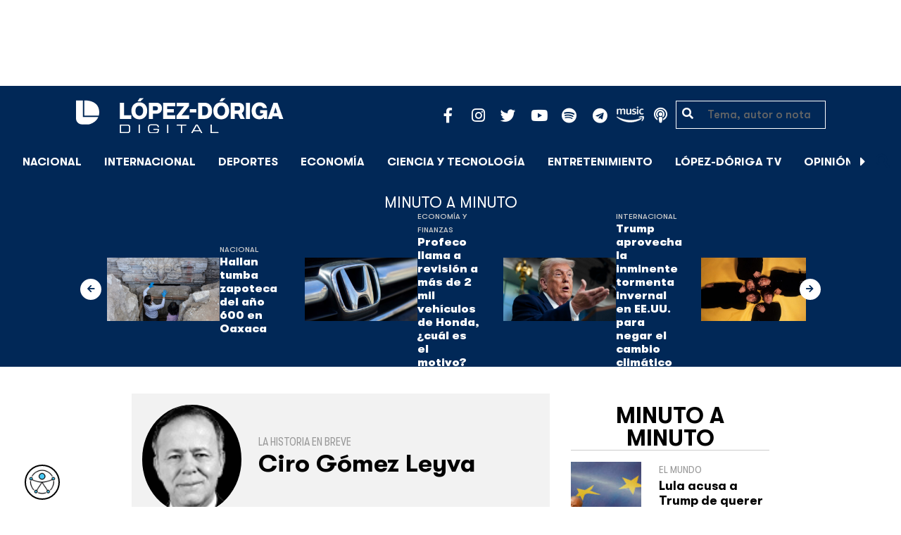

--- FILE ---
content_type: text/html; charset=UTF-8
request_url: https://lopezdoriga.com/opinion/daphne-y-los-porkys-el-fiscal-deja-testimonio/
body_size: 16685
content:
<!DOCTYPE html><html lang="es"><head><meta charset="UTF-8"><meta name="viewport" content="width=device-width, initial-scale=1, shrink-to-fit=no"><meta name='robots' content='index, follow, max-image-preview:large, max-snippet:-1, max-video-preview:-1' /><link rel='dns-prefetch' href='//cdn.lopezdoriga.com'><link media="all" href="https://lopezdoriga.com/wp-content/cache/autoptimize/css/autoptimize_2e2402a4cd6c5a85b15de52ee7ff9193.css" rel="stylesheet"><title>Daphne y &#039;Los Porkys&#039;, el fiscal deja testimonio - López-Dóriga Digital</title><link rel="preload" href="https://lopezdoriga.com/wp-content/themes/lopezd-theme/assets/webfonts/fa-solid-900.woff2" as="font" type="font/woff2" crossorigin><link rel="preload" href="https://lopezdoriga.com/wp-content/themes/lopezd-theme/assets/webfonts/fa-brands-400.woff2" as="font" type="font/woff2" crossorigin><link rel="preload" href="https://lopezdoriga.com/wp-content/themes/lopezd-theme/assets/webfonts/gtwalsheimpro-bold.ttf" as="font" type="font/ttf" crossorigin><link rel="preload" href="https://lopezdoriga.com/wp-content/themes/lopezd-theme/assets/webfonts/gtwalsheimpro-medium.ttf" as="font" type="font/ttf" crossorigin><link rel="preload" href="https://lopezdoriga.com/wp-content/themes/lopezd-theme/assets/webfonts/gtwalsheimpro-condensedlight.ttf" as="font" type="font/ttf" crossorigin><link rel="canonical" href="https://lopezdoriga.mx/opinion/daphne-y-los-porkys-el-fiscal-deja-testimonio/" /><meta property="og:locale" content="es_MX" /><meta property="og:type" content="article" /><meta property="og:title" content="Daphne y &#039;Los Porkys&#039;, el fiscal deja testimonio - López-Dóriga Digital" /><meta property="og:description" content="“Va a haber justicia”, me garantizó ayer el fiscal general de Veracruz, Luis Ángel Bravo. El caso de abuso sexual y violación a Daphne, entonces menor de edad, el 2 de enero del año pasado en un fraccionamiento del Puerto de Veracruz. Caso denunciado ante la autoridad hace 11 meses. Y en donde los cuatro &hellip; Continued" /><meta property="og:url" content="https://lopezdoriga.mx/opinion/daphne-y-los-porkys-el-fiscal-deja-testimonio/" /><meta property="og:site_name" content="López-Dóriga Digital" /><meta property="article:publisher" content="https://www.facebook.com/JoaquinLopezDoriga" /><meta property="og:image" content="http://lopezdoriga.com/wp-content/uploads/2016/03/ciro_310316.jpg" /><meta name="twitter:card" content="summary_large_image" /><meta name="twitter:site" content="@lopezdoriga" /><meta name="twitter:label1" content="Tiempo de lectura" /><meta name="twitter:data1" content="3 minutos" /> <script type="application/ld+json" class="yoast-schema-graph">{"@context":"https://schema.org","@graph":[{"@type":"WebPage","@id":"https://lopezdoriga.mx/opinion/daphne-y-los-porkys-el-fiscal-deja-testimonio/","url":"https://lopezdoriga.mx/opinion/daphne-y-los-porkys-el-fiscal-deja-testimonio/","name":"Daphne y 'Los Porkys', el fiscal deja testimonio - López-Dóriga Digital","isPartOf":{"@id":"https://lopezdoriga.mx/#website"},"primaryImageOfPage":{"@id":"https://lopezdoriga.mx/opinion/daphne-y-los-porkys-el-fiscal-deja-testimonio/#primaryimage"},"image":{"@id":"https://lopezdoriga.mx/opinion/daphne-y-los-porkys-el-fiscal-deja-testimonio/#primaryimage"},"thumbnailUrl":"http://lopezdoriga.com/wp-content/uploads/2016/03/ciro_310316.jpg","datePublished":"2016-03-31T13:14:27+00:00","breadcrumb":{"@id":"https://lopezdoriga.mx/opinion/daphne-y-los-porkys-el-fiscal-deja-testimonio/#breadcrumb"},"inLanguage":"es","potentialAction":[{"@type":"ReadAction","target":["https://lopezdoriga.mx/opinion/daphne-y-los-porkys-el-fiscal-deja-testimonio/"]}]},{"@type":"ImageObject","inLanguage":"es","@id":"https://lopezdoriga.mx/opinion/daphne-y-los-porkys-el-fiscal-deja-testimonio/#primaryimage","url":"http://lopezdoriga.com/wp-content/uploads/2016/03/ciro_310316.jpg","contentUrl":"http://lopezdoriga.com/wp-content/uploads/2016/03/ciro_310316.jpg"},{"@type":"BreadcrumbList","@id":"https://lopezdoriga.mx/opinion/daphne-y-los-porkys-el-fiscal-deja-testimonio/#breadcrumb","itemListElement":[{"@type":"ListItem","position":1,"name":"Inicio","item":"https://lopezdoriga.com/"},{"@type":"ListItem","position":2,"name":"Opinión","item":"https://lopezdoriga.mx/opinion/"},{"@type":"ListItem","position":3,"name":"CIRO GÓMEZ LEYVA","item":"https://lopezdoriga.mx/columnist/ciro-gomez-leyva/"},{"@type":"ListItem","position":4,"name":"Daphne y &#8216;Los Porkys&#8217;, el fiscal deja testimonio"}]},{"@type":"WebSite","@id":"https://lopezdoriga.mx/#website","url":"https://lopezdoriga.mx/","name":"López-Dóriga Digital","description":"Lo más importante que está pasando en México y en el mundo minuto a minuto. Cobertura total en López-Dóriga Digital.","publisher":{"@id":"https://lopezdoriga.mx/#organization"},"potentialAction":[{"@type":"SearchAction","target":{"@type":"EntryPoint","urlTemplate":"https://lopezdoriga.mx/?s={search_term_string}"},"query-input":{"@type":"PropertyValueSpecification","valueRequired":true,"valueName":"search_term_string"}}],"inLanguage":"es"},{"@type":"Organization","@id":"https://lopezdoriga.mx/#organization","name":"López-Dóriga Digital","url":"https://lopezdoriga.mx/","logo":{"@type":"ImageObject","inLanguage":"es","@id":"https://lopezdoriga.mx/#/schema/logo/image/","url":"https://i0.wp.com/lopezdoriga.com/wp-content/uploads/2018/10/lopezdoriga-news.png?fit=1200%2C630&ssl=1","contentUrl":"https://i0.wp.com/lopezdoriga.com/wp-content/uploads/2018/10/lopezdoriga-news.png?fit=1200%2C630&ssl=1","width":1200,"height":630,"caption":"López-Dóriga Digital"},"image":{"@id":"https://lopezdoriga.mx/#/schema/logo/image/"},"sameAs":["https://www.facebook.com/JoaquinLopezDoriga","https://x.com/lopezdoriga","https://www.instagram.com/lopezdoriga/?hl=es","https://youtube.com/channel/UCM-GvgUy0EAZU7ZwXKLarkg"]}]}</script> <link rel='dns-prefetch' href='//www.googletagmanager.com' /><link rel='dns-prefetch' href='//stats.wp.com' /><link rel='preconnect' href='//c0.wp.com' /><link rel="alternate" type="application/rss+xml" title="López-Dóriga Digital &raquo; Feed" href="https://lopezdoriga.com/feed/" /><link rel="alternate" title="oEmbed (JSON)" type="application/json+oembed" href="https://lopezdoriga.com/wp-json/oembed/1.0/embed?url=https%3A%2F%2Flopezdoriga.com%2Fopinion%2Fdaphne-y-los-porkys-el-fiscal-deja-testimonio%2F" /><link rel="alternate" title="oEmbed (XML)" type="text/xml+oembed" href="https://lopezdoriga.com/wp-json/oembed/1.0/embed?url=https%3A%2F%2Flopezdoriga.com%2Fopinion%2Fdaphne-y-los-porkys-el-fiscal-deja-testimonio%2F&#038;format=xml" /> <script src="https://lopezdoriga.com/wp-includes/js/jquery/jquery.min.js?ver=3.7.1" id="jquery-core-js" type="pmdelayedscript" data-cfasync="false" data-no-optimize="1" data-no-defer="1" data-no-minify="1"></script> 
 <script src="https://www.googletagmanager.com/gtag/js?id=GT-K46MJNK" id="google_gtagjs-js" async type="pmdelayedscript" data-cfasync="false" data-no-optimize="1" data-no-defer="1" data-no-minify="1"></script> <script id="google_gtagjs-js-after" type="pmdelayedscript" data-cfasync="false" data-no-optimize="1" data-no-defer="1" data-no-minify="1">window.dataLayer = window.dataLayer || [];function gtag(){dataLayer.push(arguments);}
gtag("set","linker",{"domains":["lopezdoriga.com"]});
gtag("js", new Date());
gtag("set", "developer_id.dZTNiMT", true);
gtag("config", "GT-K46MJNK");
//# sourceURL=google_gtagjs-js-after</script> <link rel="https://api.w.org/" href="https://lopezdoriga.com/wp-json/" /><link rel="alternate" title="JSON" type="application/json" href="https://lopezdoriga.com/wp-json/wp/v2/opinion/264268" /><meta name="generator" content="Site Kit by Google 1.168.0" /><script type="pmdelayedscript" data-cfasync="false" data-no-optimize="1" data-no-defer="1" data-no-minify="1">window.dataLayer = window.dataLayer || [];function gtag(){dataLayer.push(arguments);}gtag("js", new Date());gtag("config", "UA-50906806-1");</script><script type="pmdelayedscript" data-cfasync="false" data-no-optimize="1" data-no-defer="1" data-no-minify="1">//window.setInterval(()=>{if(window.googletag && googletag.pubadsReady) {console.log("Refreshing...");googletag.pubads().refresh()}},15000);</script> <script type='text/javascript'>const ThemeSetup ={"page":{"postID":"264268","is_single":"true","is_homepage":"false","is_singular":"true","is_archive":"false","post_type":"opinion","tags":[],"canal":[],"hide_ads":"false","exclude_adunits":[]},"canRefresh":false,"activeID":264268,"ajaxurl":"https:\/\/lopezdoriga.com\/wp-admin\/admin-ajax.php","promotedTTL":86400,"ads":{"refreshAds":true,"refresh_time":30,"prefix":"ld","network":"76814929","enableInRead":true,"inReadParagraph":3,"enableMultipleInRead":true,"inReadLimit":2,"loadOnScroll":false},"promoted":[],"loadmore":{"next":[1763095,1763084,1763081,1763072,1763076],"previous":"","initial":264268,"current":264268,"current_slug":"\/opinion\/daphne-y-los-porkys-el-fiscal-deja-testimonio\/","counter":1,"max_page":5,"previous_ids":[264268],"cats":[null]}};</script> <link rel="apple-touch-icon" sizes="57x57" href="https://lopezdoriga.com/wp-content/themes/lopezd-theme/dist/images/icons/apple-touch-icon-57x57.png"><link rel="apple-touch-icon" sizes="60x60" href="https://lopezdoriga.com/wp-content/themes/lopezd-theme/dist/images/icons/apple-touch-icon-60x60.png"><link rel="apple-touch-icon" sizes="72x72" href="https://lopezdoriga.com/wp-content/themes/lopezd-theme/dist/images/icons/apple-touch-icon-72x72.png"><link rel="apple-touch-icon" sizes="76x76" href="https://lopezdoriga.com/wp-content/themes/lopezd-theme/dist/images/icons/apple-touch-icon-76x76.png"><link rel="apple-touch-icon" sizes="114x114" href="https://lopezdoriga.com/wp-content/themes/lopezd-theme/dist/images/icons/apple-touch-icon-114x114.png"><link rel="apple-touch-icon" sizes="120x120" href="https://lopezdoriga.com/wp-content/themes/lopezd-theme/dist/images/icons/apple-touch-icon-120x120.png"><link rel="apple-touch-icon" sizes="144x144" href="https://lopezdoriga.com/wp-content/themes/lopezd-theme/dist/images/icons/apple-touch-icon-144x144.png"><link rel="apple-touch-icon" sizes="152x152" href="https://lopezdoriga.com/wp-content/themes/lopezd-theme/dist/images/icons/apple-touch-icon-152x152.png"><link rel="apple-touch-icon" sizes="180x180" href="https://lopezdoriga.com/wp-content/themes/lopezd-theme/dist/images/icons/apple-touch-icon-180x180.png"><link rel="icon" type="image/png" sizes="32x32" href="https://lopezdoriga.com/wp-content/themes/lopezd-theme/dist/images/icons/favicon-32x32.png"><link rel="icon" type="image/png" sizes="192x192" href="https://lopezdoriga.com/wp-content/themes/lopezd-theme/dist/images/icons/android-chrome-192x192.png"><link rel="icon" type="image/png" sizes="16x16" href="https://lopezdoriga.com/wp-content/themes/lopezd-theme/dist/images/icons/favicon-16x16.png"><link rel="manifest" href="https://lopezdoriga.com/wp-content/themes/lopezd-theme/dist/images/icons/site.webmanifest"><link rel="mask-icon" href="https://lopezdoriga.com/wp-content/themes/lopezd-theme/dist/images/icons/safari-pinned-tab.svg" color="#000000"><meta name="msapplication-TileColor" content="#000000"><meta name="msapplication-TileImage" content="https://lopezdoriga.com/wp-content/themes/lopezd-theme/dist/images/icons/mstile-144x144.png"><meta name="theme-color" content="#000000"><link rel="shortlink" href="https://lopezdoriga.com?p=264268" /> <script type="pmdelayedscript" data-cfasync="false" data-no-optimize="1" data-no-defer="1" data-no-minify="1">//window.setInterval(()=>{if(window.googletag && googletag.pubadsReady) {console.log("Refreshing...");googletag.pubads().refresh()}},20000);</script> <script async src="https://t.seedtag.com/t/8575-2324-01.js" type="pmdelayedscript" data-cfasync="false" data-no-optimize="1" data-no-defer="1" data-no-minify="1"></script> <link rel="icon" href="https://lopezdoriga.com/wp-content/uploads/2018/02/ld-logo120-50x50.jpg" sizes="32x32" /><link rel="icon" href="https://lopezdoriga.com/wp-content/uploads/2018/02/ld-logo120.jpg" sizes="192x192" /><link rel="apple-touch-icon" href="https://lopezdoriga.com/wp-content/uploads/2018/02/ld-logo120.jpg" /><meta name="msapplication-TileImage" content="https://lopezdoriga.com/wp-content/uploads/2018/02/ld-logo120.jpg" /> <noscript><style>.perfmatters-lazy[data-src]{display:none !important;}</style></noscript> <script id="navegg" type="pmdelayedscript" data-perfmatters-type="text/javascript" data-cfasync="false" data-no-optimize="1" data-no-defer="1" data-no-minify="1">(function(n,v,g){o="Navegg";if(!n[o]){
		a=v.createElement('script');a.src=g;b=document.getElementsByTagName('script')[0];
		b.parentNode.insertBefore(a,b);n[o]=n[o]||function(parms){
		n[o].q=n[o].q||[];n[o].q.push([this, parms])};}})
	(window, document, 'https://tag.navdmp.com/universal.min.js');
	window.naveggReady = window.naveggReady||[];
	window.nvg75741 = new Navegg({
		acc: 75741
	});</script> <meta name="google-site-verification" content="hV_64eJYYPmf6jbGBP4qpnRnimK9pQyxQFfACviJqIo" />  <script type="pmdelayedscript" data-cfasync="false" data-no-optimize="1" data-no-defer="1" data-no-minify="1">!function(f,b,e,v,n,t,s)
  {if(f.fbq)return;n=f.fbq=function(){n.callMethod?
  n.callMethod.apply(n,arguments):n.queue.push(arguments)};
  if(!f._fbq)f._fbq=n;n.push=n;n.loaded=!0;n.version='2.0';
  n.queue=[];t=b.createElement(e);t.async=!0;
  t.src=v;s=b.getElementsByTagName(e)[0];
  s.parentNode.insertBefore(t,s)}(window, document,'script',
  'https://connect.facebook.net/en_US/fbevents.js');
  fbq('init', '641506476190363');
  fbq('track', 'PageView');</script> <noscript><img height="1" width="1" style="display:none"
 src="https://www.facebook.com/tr?id=641506476190363&ev=PageView&noscript=1"
/></noscript>  <script type="pmdelayedscript" data-cfasync="false" data-no-optimize="1" data-no-defer="1" data-no-minify="1">var _comscore = _comscore || [];
  _comscore.push({ c1: "2", c2: "31501735" });
  (function() {
    var s = document.createElement("script"), el = document.getElementsByTagName("script")[0]; s.async = true;
    s.src = (document.location.protocol == "https:" ? "https://sb" : "http://b") + ".scorecardresearch.com/beacon.js";
    el.parentNode.insertBefore(s, el);
  })();</script> <noscript> <img src="https://sb.scorecardresearch.com/p?c1=2&c2=31501735&cv=2.0&cj=1" /> </noscript>  <script type="text/javascript">(function() {
        var i7e_e = document.createElement("script"),
            i7e_t = window.location.host,
            i7e_n = "es-US";

        i7e_e.type = "text/javascript",
        i7e_t = "lopezdoriga.inklusion.incluirt.com",
        i7e_n = "es-US",
        i7e_e.src = ("https:" == document.location.protocol ? "https://" : "http://") + i7e_t + "/inklusion/js/frameworks_initializer.js?lng=" + i7e_n,
        document.getElementsByTagName("head")[0].appendChild(i7e_e),
        i7e_e.src;
        i7e_tab = true;
        i7e_border = "#000000"; //color de borde
        i7e_bg = "#012857"; //color de fondo del texto de Inklusion
    })()</script> <script async src="https://pagead2.googlesyndication.com/pagead/js/adsbygoogle.js?client=ca-pub-7689687428425610"
     crossorigin="anonymous"></script> </head><body data-ld="true" class="wp-singular opinion-template-default single single-opinion postid-264268 wp-theme-lopezd-theme daphne-y-los-porkys-el-fiscal-deja-testimonio sidebar-primary"> <script async src="https://securepubads.g.doubleclick.net/tag/js/gpt.js" type="pmdelayedscript" data-cfasync="false" data-no-optimize="1" data-no-defer="1" data-no-minify="1"></script> <div id="gpt-passback"> <script type="pmdelayedscript" data-cfasync="false" data-no-optimize="1" data-no-defer="1" data-no-minify="1">window.googletag = window.googletag || {cmd: []};
		googletag.cmd.push(function() {
		googletag.defineSlot('/76814929/ld/ros-i-dos', [1, 1], 'gpt-passback').addService(googletag.pubads());
		googletag.enableServices();
		googletag.display('gpt-passback');
		});</script> </div><div id="wrapper"><div class="ad-fixed-top sticky-top sticky-header" data-ad-top="true" data-sticky-margin="0" data-detach-sticky="true"><div class="ad-container dfp-ad-unit ad-billboard ad-superbanner" id="ros-top-a-69740072cf17d" data-ad-type="billboard" data-slot="ros-top-a" data-ad-setup='{"postID":264268,"css":"ad-superbanner","canRefresh":true,"mappings":[],"infinitescroll":false}' data-ad-loaded="0"></div></div><header id="masthead" class="container-fluid top-header-holder"><div class="row align-items-center no-gutters justify-content-center"><div class="col-1 order-md-4 d-md-none text-left order-2"> <a href="#menubar-toggler" data-toggle="modal" data-target="#menu-left" aria-controls="main-left-nav" title="Menú" class="header-link"><i class="fas fa-bars"></i></a></div><div class="col-9 col-lg-3 flex-fill text-center text-lg-left py-2 order-3 order-lg-1"><div class="logo"> <a href="/"><img src="https://lopezdoriga.com/wp-content/themes/lopezd-theme/assets/images/ld-logo-white.svg" alt="Lopez Doriga" height="50" width="297"></a></div></div><div class="col-12 col-md-12 col-lg-5 d-flex justify-content-center justify-content-md-center justify-content-lg-end header-container__icons order-1 order-lg-2"><div class="social-media-holder"><ul class='social-media-icons'><li> <a class="social-icon-facebook" target="_blank" href="https://www.facebook.com/JoaquinLopezDoriga/" rel="noopener noreferrer"> <span class="fa-stack fa-2x"> <i class="fas fa-circle fa-stack-2x"></i> <i class="fab fa-facebook-f fa-social-icon fa-inverse fa-stack-1x" title="facebook icon"></i> </span> </a></li><li> <a class="social-icon-instagram" target="_blank" href="https://www.instagram.com/lopezdoriga/?hl=es" rel="noopener noreferrer"> <span class="fa-stack fa-2x"> <i class="fas fa-circle fa-stack-2x"></i> <i class="fab fa-instagram fa-social-icon fa-inverse fa-stack-1x" title="instagram icon"></i> </span> </a></li><li> <a class="social-icon-twitter" target="_blank" href="https://twitter.com/lopezdoriga" rel="noopener noreferrer"> <span class="fa-stack fa-2x"> <i class="fas fa-circle fa-stack-2x"></i> <i class="fab fa-twitter fa-social-icon fa-inverse fa-stack-1x" title="twitter icon"></i> </span> </a></li><li> <a class="social-icon-youtube" target="_blank" href="https://youtube.com/channel/UCM-GvgUy0EAZU7ZwXKLarkg" rel="noopener noreferrer"> <span class="fa-stack fa-2x"> <i class="fas fa-circle fa-stack-2x"></i> <i class="fab fa-youtube fa-social-icon fa-inverse fa-stack-1x" title="youtube icon"></i> </span> </a></li><li> <a class="social-icon-spotify" target="_blank" href="https://open.spotify.com/show/6PKa0zzFOjlRVANLKKWrxp" rel="noopener noreferrer"> <span class="fa-stack fa-2x"> <i class="fas fa-circle fa-stack-2x"></i> <i class="fab fa-spotify fa-social-icon fa-inverse fa-stack-1x" title="spotify icon"></i> </span> </a></li><li> <a class="social-icon-telegram" target="_blank" href="https://t.me/LopezDorigaCom" rel="noopener noreferrer"> <span class="fa-stack fa-2x"> <i class="fas fa-circle fa-stack-2x"></i> <i class="fab fa-telegram fa-social-icon fa-inverse fa-stack-1x" title="telegram icon"></i> </span> </a></li><li> <a class="social-icon-amazon" target="_blank" href="https://music.amazon.com.mx/podcasts/68a0978e-29a1-4e08-9a69-f17eb4bfab8b/joaqu%C3%ADn-l%C3%B3pez-d%C3%B3riga" rel="noopener noreferrer"> <span class="fa-stack fa-2x"> <i class="fas fa-circle fa-stack-2x"></i> <i class="fax-amazonmusic fa-social-icon fa-inverse fa-stack-1x" title="amazon icon"></i> </span> </a></li><li> <a class="social-icon-itunes" target="_blank" href="https://podcasts.apple.com/mx/podcast/joaqu%C3%ADn-l%C3%B3pez-d%C3%B3riga/id1487585093" rel="noopener noreferrer"> <span class="fa-stack fa-2x"> <i class="fas fa-circle fa-stack-2x"></i> <i class="fas fa-podcast fa-social-icon fa-inverse fa-stack-1x" title="itunes icon"></i> </span> </a></li></ul></div></div><div class="col-2 order-md-6 col-lg-2 text-center d-none d-lg-block"><form class="search-form" role="search" method="get" action="https://lopezdoriga.com/"><div class="input-group"> <i class="fas fa-search"></i> <input type="text" name="s" class="form-control" placeholder="Tema, autor o nota" /></div></form></div></div></header><div id="nav-sticky" class="sticky-top navbar-sticky"><nav id="main-navigation" class="navbar main-navbar navbar-expand"><div class="logo-navbar navbar-brand"> <a href="/" class="logo-desktop"><img src="https://lopezdoriga.com/wp-content/themes/lopezd-theme/assets/images/ld-logo-white.svg" alt="Lopez Doriga" width="267" height="62"></a> <a href="/" class="logo-mobile"><img src="https://lopezdoriga.com/wp-content/themes/lopezd-theme/assets/images/ld-logo-white.svg" alt="Lopez Doriga" width="267" height="62"></a></div><div class="navbar-brand mx-2 hideOnSticky"> <button class="scroll-control scroll-control-prev d-none" data-scroll-container="main-menu-scroll" aria-label="Avanzar a la izquierda"><i class="fas fa-caret-left"></i></button></div><div class="navbar-collapse justify-content-lg-center navbar-scroll-contain hideOnSticky"><ul id="main-menu-scroll" class="navbar-nav scrolling-wrapper scroll-with-controls scroll"><li itemscope="itemscope" itemtype="https://www.schema.org/SiteNavigationElement" id="menu-item-39261" class="menu-item menu-item-type-taxonomy menu-item-object-category nav-item menu-item-39261"><a data-category-id="7" title="Nacional" href="https://lopezdoriga.com/nacional/" class="nav-link">Nacional</a></li><li itemscope="itemscope" itemtype="https://www.schema.org/SiteNavigationElement" id="menu-item-39262" class="menu-item menu-item-type-taxonomy menu-item-object-category nav-item menu-item-39262"><a data-category-id="15" title="Internacional" href="https://lopezdoriga.com/internacional/" class="nav-link">Internacional</a></li><li itemscope="itemscope" itemtype="https://www.schema.org/SiteNavigationElement" id="menu-item-39278" class="menu-item menu-item-type-taxonomy menu-item-object-category nav-item menu-item-39278"><a data-category-id="5" title="Deportes" href="https://lopezdoriga.com/deportes/" class="nav-link">Deportes</a></li><li itemscope="itemscope" itemtype="https://www.schema.org/SiteNavigationElement" id="menu-item-39280" class="menu-item menu-item-type-taxonomy menu-item-object-category nav-item menu-item-39280"><a data-category-id="42" title="Economía" href="https://lopezdoriga.com/economia-y-finanzas/" class="nav-link">Economía</a></li><li itemscope="itemscope" itemtype="https://www.schema.org/SiteNavigationElement" id="menu-item-39277" class="menu-item menu-item-type-taxonomy menu-item-object-category nav-item menu-item-39277"><a data-category-id="47" title="Ciencia y Tecnología" href="https://lopezdoriga.com/ciencia-tecnologia/" class="nav-link">Ciencia y Tecnología</a></li><li itemscope="itemscope" itemtype="https://www.schema.org/SiteNavigationElement" id="menu-item-39276" class="menu-item menu-item-type-taxonomy menu-item-object-category nav-item menu-item-39276"><a data-category-id="13" title="Entretenimiento" href="https://lopezdoriga.com/entretenimiento/" class="nav-link">Entretenimiento</a></li><li itemscope="itemscope" itemtype="https://www.schema.org/SiteNavigationElement" id="menu-item-109881" class="menu-item menu-item-type-custom menu-item-object-custom nav-item menu-item-109881"><a title="López-Dóriga TV" href="https://lopezdoriga.com/lopez-doriga-tv/" class="nav-link">López-Dóriga TV</a></li><li itemscope="itemscope" itemtype="https://www.schema.org/SiteNavigationElement" id="menu-item-95091" class="menu-item menu-item-type-custom menu-item-object-custom nav-item menu-item-95091"><a title="﻿Opinión" href="https://lopezdoriga.com/opinion/" class="nav-link">﻿Opinión</a></li><li itemscope="itemscope" itemtype="https://www.schema.org/SiteNavigationElement" id="menu-item-1370212" class="lastnews menu-item menu-item-type-post_type menu-item-object-page current_page_parent nav-item menu-item-1370212 active"><a aria-current="page" title="Últimas Noticias" href="https://lopezdoriga.com/ultimas-noticias/" class="nav-link">Últimas Noticias</a></li></ul></div><div class="navbar-brand mx-2 hideOnSticky"> <button class="scroll-control scroll-control-next d-m-block" data-scroll-container="main-menu-scroll" aria-label="Avanzar a la derecha"><i class="fas fa-caret-right"></i></button></div><div class="navbar-brand d-none d-lg-block"> <a href="#search" class="search_icon" alt="Buscar" title="Buscar"><i class="fas fa-search"></i></a></div><div class="navbar-brand d-block d-md-none navbar-burger"> <a href="#menubar-toggler" data-toggle="modal" data-target="#menu-left" aria-controls="main-left-nav" title="Menú" class="header-link"><i class="fas fa-bars"></i></a></div></nav></div><div class="ad-container dfp-ad-unit ad-interstitial " id="ros-i-69740072cfd55" data-ad-type="interstitial" data-slot="ros-i" data-ad-setup='{"postID":264268,"css":"","canRefresh":false,"mappings":[],"infinitescroll":false}' data-ad-loaded="0"></div><main class="site-main" role="main"><section class="seccion container-lastest"><div class="container col-12"><h2 class="heading-container">Minuto a Minuto</h2></div><div class="container-fluid col-lg-12 col-xl-12"><div class="row align-items-center no-gutters justify-content-center"><div class="col-12 col-lg-10 col-xl-10 d-flex"><div class="navbar-brand mx-0 mx-md-2"> <button class="scroll-control scroll-control-prev siemaLastestPrev" data-scroll-container="lastest-posts-scroll" aria-label="Avanzar a la izquierda"><i class="fas fa-arrow-left"></i></button></div><div class="siemaLastest" id="lastest-posts-scroll" data-siemastatus="inactive"><div class="scrolling-wrapper__item"><div class="box-item"> <button class="scrolling-wrapper__item__btn web-story-item" onclick="window.location = 'https://lopezdoriga.com/nacional/hallan-tumba-zapoteca-del-ano-600-en-oaxaca/';" data-story-url="https://lopezdoriga.com/nacional/hallan-tumba-zapoteca-del-ano-600-en-oaxaca/"> <img src="https://lopezdoriga.com/wp-content/uploads/2026/01/dd33a42fc57b8d5c89ce8c077e5ea43f05bdec53w-1024x634.jpg" class=" wp-post-image img-responsive " alt="Hallan tumba zapoteca del año 600 en Oaxaca" title="Hallan tumba zapoteca del año 600 en Oaxaca" decoding="async" fetchpriority="high" srcset="https://lopezdoriga.com/wp-content/uploads/2026/01/dd33a42fc57b8d5c89ce8c077e5ea43f05bdec53w-1024x634.jpg 1024w, https://lopezdoriga.com/wp-content/uploads/2026/01/dd33a42fc57b8d5c89ce8c077e5ea43f05bdec53w-300x186.jpg 300w, https://lopezdoriga.com/wp-content/uploads/2026/01/dd33a42fc57b8d5c89ce8c077e5ea43f05bdec53w-768x476.jpg 768w, https://lopezdoriga.com/wp-content/uploads/2026/01/dd33a42fc57b8d5c89ce8c077e5ea43f05bdec53w-1536x951.jpg 1536w, https://lopezdoriga.com/wp-content/uploads/2026/01/dd33a42fc57b8d5c89ce8c077e5ea43f05bdec53w.jpg 1920w" sizes="(max-width: 800px) 100vw, 800px" /> </button><div class="lastest-title"> <span class="category"> <a href="https://lopezdoriga.com/nacional/">Nacional</a> </span> <a class="titulo" href="https://lopezdoriga.com/nacional/hallan-tumba-zapoteca-del-ano-600-en-oaxaca/"> Hallan tumba zapoteca del año 600 en Oaxaca </a><div class="excerpt">La tumba zapoteca es considerada como hallazgo arqueológico "más relevante de la última década" por su nivel de conservación</div></div></div></div><div class="scrolling-wrapper__item"><div class="box-item"> <button class="scrolling-wrapper__item__btn web-story-item" onclick="window.location = 'https://lopezdoriga.com/economia-y-finanzas/profeco-llama-revision-mas-2-mil-vehiculos-honda-cual-motivo/';" data-story-url="https://lopezdoriga.com/economia-y-finanzas/profeco-llama-revision-mas-2-mil-vehiculos-honda-cual-motivo/"> <img src="https://lopezdoriga.com/wp-content/uploads/2025/10/honda-profeco-1024x683.jpg" class=" wp-post-image img-responsive " alt="Profeco llama a revisión a más de 2 mil vehículos de Honda, ¿cuál es el motivo?" title="Profeco llama a revisión a más de 2 mil vehículos de Honda, ¿cuál es el motivo?" decoding="async" srcset="https://lopezdoriga.com/wp-content/uploads/2025/10/honda-profeco-1024x683.jpg 1024w, https://lopezdoriga.com/wp-content/uploads/2025/10/honda-profeco-300x200.jpg 300w, https://lopezdoriga.com/wp-content/uploads/2025/10/honda-profeco-768x512.jpg 768w, https://lopezdoriga.com/wp-content/uploads/2025/10/honda-profeco-1536x1024.jpg 1536w, https://lopezdoriga.com/wp-content/uploads/2025/10/honda-profeco.jpg 1920w" sizes="(max-width: 800px) 100vw, 800px" /> </button><div class="lastest-title"> <span class="category"> <a href="https://lopezdoriga.com/economia-y-finanzas/">Economía y Finanzas</a> </span> <a class="titulo" href="https://lopezdoriga.com/economia-y-finanzas/profeco-llama-revision-mas-2-mil-vehiculos-honda-cual-motivo/"> Profeco llama a revisión a más de 2 mil vehículos de Honda, ¿cuál es el motivo? </a><div class="excerpt">La Profeco subrayó que Honda solicitará a los dueños de las unidades acudir al distribuidor más cercano a su domicilio</div></div></div></div><div class="scrolling-wrapper__item"><div class="box-item"> <button class="scrolling-wrapper__item__btn web-story-item" onclick="window.location = 'https://lopezdoriga.com/internacional/trump-aprovecha-inminente-tormenta-invernal-eeuu-negar-cambio-climatico/';" data-story-url="https://lopezdoriga.com/internacional/trump-aprovecha-inminente-tormenta-invernal-eeuu-negar-cambio-climatico/"> <img src="https://lopezdoriga.com/wp-content/uploads/2026/01/trump-tormenta-invernal-1024x683.jpg" class=" wp-post-image img-responsive " alt="Trump aprovecha la inminente tormenta invernal en EE.UU. para negar el cambio climático" title="Trump aprovecha la inminente tormenta invernal en EE.UU. para negar el cambio climático" decoding="async" srcset="https://lopezdoriga.com/wp-content/uploads/2026/01/trump-tormenta-invernal-1024x683.jpg 1024w, https://lopezdoriga.com/wp-content/uploads/2026/01/trump-tormenta-invernal-300x200.jpg 300w, https://lopezdoriga.com/wp-content/uploads/2026/01/trump-tormenta-invernal-768x512.jpg 768w, https://lopezdoriga.com/wp-content/uploads/2026/01/trump-tormenta-invernal-1536x1025.jpg 1536w, https://lopezdoriga.com/wp-content/uploads/2026/01/trump-tormenta-invernal.jpg 1920w" sizes="(max-width: 800px) 100vw, 800px" /> </button><div class="lastest-title"> <span class="category"> <a href="https://lopezdoriga.com/internacional/">Internacional</a> </span> <a class="titulo" href="https://lopezdoriga.com/internacional/trump-aprovecha-inminente-tormenta-invernal-eeuu-negar-cambio-climatico/"> Trump aprovecha la inminente tormenta invernal en EE.UU. para negar el cambio climático </a><div class="excerpt">La publicación de Trump llega en medio de llamados de gobernadores de varios estados a tomar precauciones ante el paso de la tormenta</div></div></div></div><div class="scrolling-wrapper__item"><div class="box-item"> <button class="scrolling-wrapper__item__btn web-story-item" onclick="window.location = 'https://lopezdoriga.com/entretenimiento/cantante-supera-record-the-beatles-reino-unido/';" data-story-url="https://lopezdoriga.com/entretenimiento/cantante-supera-record-the-beatles-reino-unido/"> <img src="https://lopezdoriga.com/wp-content/uploads/2021/10/the-beatles.jpg" class=" wp-post-image img-responsive " alt="Cantante supera récord de The Beatles en Reino Unido" title="Cantante supera récord de The Beatles en Reino Unido" decoding="async" srcset="https://lopezdoriga.com/wp-content/uploads/2021/10/the-beatles.jpg 1200w, https://lopezdoriga.com/wp-content/uploads/2021/10/the-beatles-980x550.jpg 980w" sizes="(max-width: 800px) 100vw, 800px" /> </button><div class="lastest-title"> <span class="category"> <a href="https://lopezdoriga.com/entretenimiento/">Entretenimiento</a> </span> <a class="titulo" href="https://lopezdoriga.com/entretenimiento/cantante-supera-record-the-beatles-reino-unido/"> Cantante supera récord de The Beatles en Reino Unido </a><div class="excerpt">La Official Charts Company anunció que este cantante rompió el récord de The Beatles a más discos número uno en Reino Unido</div></div></div></div><div class="scrolling-wrapper__item"><div class="box-item"> <button class="scrolling-wrapper__item__btn web-story-item" onclick="window.location = 'https://lopezdoriga.com/nacional/pemex-controla-conato-de-incendio-refineria-dos-bocas/';" data-story-url="https://lopezdoriga.com/nacional/pemex-controla-conato-de-incendio-refineria-dos-bocas/"> <img src="https://lopezdoriga.com/wp-content/uploads/2024/01/refineria-olmeca-dos-bocas-tabasco-1024x683.jpg" class=" wp-post-image img-responsive " alt="Pemex controla conato de incendio en refinería de Dos Bocas" title="Pemex controla conato de incendio en refinería de Dos Bocas" decoding="async" srcset="https://lopezdoriga.com/wp-content/uploads/2024/01/refineria-olmeca-dos-bocas-tabasco-1024x683.jpg 1024w, https://lopezdoriga.com/wp-content/uploads/2024/01/refineria-olmeca-dos-bocas-tabasco-300x200.jpg 300w, https://lopezdoriga.com/wp-content/uploads/2024/01/refineria-olmeca-dos-bocas-tabasco-768x512.jpg 768w, https://lopezdoriga.com/wp-content/uploads/2024/01/refineria-olmeca-dos-bocas-tabasco-1536x1024.jpg 1536w, https://lopezdoriga.com/wp-content/uploads/2024/01/refineria-olmeca-dos-bocas-tabasco.jpg 1920w" sizes="(max-width: 800px) 100vw, 800px" /> </button><div class="lastest-title"> <span class="category"> <a href="https://lopezdoriga.com/nacional/">Nacional</a> </span> <a class="titulo" href="https://lopezdoriga.com/nacional/pemex-controla-conato-de-incendio-refineria-dos-bocas/"> Pemex controla conato de incendio en refinería de Dos Bocas </a><div class="excerpt">Pemex detalló en un comunicado que se registró un conato de incendio en la refinería Dos Bocas, en Tabasco</div></div></div></div><div class="scrolling-wrapper__item"><div class="box-item"> <button class="scrolling-wrapper__item__btn web-story-item" onclick="window.location = 'https://lopezdoriga.com/ultimas-noticias/';" data-story-url="https://lopezdoriga.com/ultimas-noticias/"> <img loading="lazy" width="100" height="100" src="/wp-content/themes/lopezd-theme/assets/images/icono.svg?v=2" alt="Entradas de prueba" title="Ver Más Noticias"></button> <span class="lastest-title"> <a href="https://lopezdoriga.com/ultimas-noticias/"><b>Ver más noticias</b></a> </span></div></div></div><div class="navbar-brand mx-0 mx-md-2"> <button class="scroll-control scroll-control-next siemaLastestNext" data-scroll-container="lastest-posts-scroll" aria-label="Avanzar a la derecha"><i class="fas fa-arrow-right"></i></button></div></div></div></div></section><section class="articles-container py-2"><article data-postid="264268" id="post-264268" class="post article-layout container-fluid post-264268 opinion type-opinion status-publish hentry columnist-ciro-gomez-leyva" data-slug='/opinion/daphne-y-los-porkys-el-fiscal-deja-testimonio/' data-post-id='264268' data-meta='{&quot;id&quot;:&quot;264268&quot;,&quot;infinitescroll_off&quot;:&quot;false&quot;,&quot;exclude_adunits&quot;:[],&quot;hide_adx&quot;:&quot;false&quot;,&quot;hide_ads&quot;:&quot;false&quot;,&quot;canal&quot;:[],&quot;tags&quot;:[],&quot;seo&quot;:&quot;Daphne y &amp;#8216;Los Porkys&amp;#8217;, el fiscal deja testimonio&quot;}' ><div class="row"><div class="entry-content opinion entry-grid mx-auto col-12 col-lg-12 col-xl-10"><div class="entry-grid__content-area2 entry-main-text"><div class="row"><div class="col-12 col-lg-8"><header class="entry-header opinion mb-4"><section class="autor-card"><div class="container-fluid col-lg-12 col-xl-12 my-auto py-3"><div class="row align-items-center no-gutters justify-content-center"><div class="col-12 col-md-4 col-lg-3 col-xl-3 side-center justify-content-center"><div class="foto-autor"> <a href="https://lopezdoriga.com/columnist/ciro-gomez-leyva/" class="item__figure--columnist"><img src="https://lopezdoriga.com/wp-content/uploads/2018/02/ciro-gomez-leyva1.png" alt="ciro-gomez-leyva1" class="img-responsive "></a></div></div><div class="col-12 col-md-8 col-lg-9 col-xl-9 pl-md-4"><div class="info-autor"> <span class="subtitulo"><a href="https://lopezdoriga.com/columnist/ciro-gomez-leyva/" title="CIRO GÓMEZ LEYVA">La historia en breve</a></span> <span class="nombre"><a href="https://lopezdoriga.com/columnist/ciro-gomez-leyva/" title="CIRO GÓMEZ LEYVA">Ciro Gómez Leyva</a></span></div></div></div></div></section><div class="entry-info entry-info-header mb-0 mb-lg-2"><div class="entry-info-header-block"><h1 class="entry-title"><a href="https://lopezdoriga.com/opinion/daphne-y-los-porkys-el-fiscal-deja-testimonio/" rel="bookmark" title="Daphne y &#8216;Los Porkys&#8217;, el fiscal deja testimonio">Daphne y &#8216;Los Porkys&#8217;, el fiscal deja testimonio</a></h1></div><div class="entry-grid__sharebar"><ul class="social-sharebar-row list-unstyled d-flex flex-row justify-content-center align-items-center align-content-start single-share"><li><a href="https://www.facebook.com/sharer.php?u=https://lopezdoriga.com/opinion/daphne-y-los-porkys-el-fiscal-deja-testimonio/" target="_blank" class="fb share-link" data-social-network="Facebook" title="¡Compartir en Facebook!" rel="nofollow noopener noreferrer"><i class="fab fa-facebook-f"></i></a></li><li><a href="https://twitter.com/intent/tweet?url=https://lopezdoriga.com/opinion/daphne-y-los-porkys-el-fiscal-deja-testimonio/&text= Daphne y &#8216;Los Porkys&#8217;, el fiscal deja testimonio " target="_blank" data-social-network="Twitter" class="tw share-link" title="¡Compartir en Twitter!" rel="nofollow noopener noreferrer"><i class="fab fa-twitter"></i></a></li><li><a href="https://api.whatsapp.com/send?text=https://lopezdoriga.com/opinion/daphne-y-los-porkys-el-fiscal-deja-testimonio/" data-action="share/whatsapp/share" data-social-network="WhatsApp" target="_blank" class="whatsapp share-link" title="¡Compartir en WhatsApp!" rel="nofollow noopener noreferrer"><i class="fab fa-whatsapp"></i></a></li><li><a href="https://www.linkedin.com/sharing/share-offsite/?url=https://lopezdoriga.com/opinion/daphne-y-los-porkys-el-fiscal-deja-testimonio/" data-action="share/linkedin/share" data-social-network="LinkedIn" target="_blank" class="linkedin share-link" title="¡Compartir en LinkedIn!" rel="nofollow noopener noreferrer"><i class="fab fa-linkedin"></i></a></li><li><a href="/cdn-cgi/l/email-protection#[base64]" data-action="share/mail/share" data-social-network="Mail" target="_blank" class="email share-link" title="¡Compartir por Correo!" rel="nofollow noopener noreferrer"><i class="fas fa-envelope"></i></a></li></ul></div><div class="entry-excerpt px-0 pb-3"><p><p>“Va a haber justicia”, me garantizó ayer el fiscal general de Veracruz, Luis Ángel Bravo. El caso de abuso sexual y violación a Daphne, entonces menor de edad, el 2 de enero del año pasado en un fraccionamiento del Puerto de Veracruz. Caso denunciado ante la autoridad hace 11 meses. Y en donde los cuatro &hellip; <a href="https://lopezdoriga.com/opinion/daphne-y-los-porkys-el-fiscal-deja-testimonio/">Continued</a></p></p><div class="article-item__date mb-auto align-self-center pb-2"> <span>marzo 31, 2016</span></div></div></div></header><div class="article-content"><figure id="attachment_264269" aria-labelledby="figcaption_attachment_264269" class="wp-caption aligncenter" ><img title="" decoding="async" width="651" height="400" class="size-full wp-image-264269 img-responsive " src="https://lopezdoriga.com/wp-content/uploads/2016/03/ciro_310316.jpg" alt="Daphne y &#039;Los Porkys&#039;, el fiscal deja testimonio - ciro_310316" srcset="https://lopezdoriga.com/wp-content/uploads/2016/03/ciro_310316.jpg 651w, https://lopezdoriga.com/wp-content/uploads/2016/03/ciro_310316-300x184.jpg 300w" sizes="(max-width: 651px) 100vw, 651px" /><figcaption id="figcaption_attachment_264269" class="wp-caption-text">Foto de El Universal</figcaption></figure><p>“Va a haber justicia”, me garantizó ayer el fiscal general de Veracruz, Luis Ángel Bravo. El caso de abuso sexual y violación a Daphne, entonces menor de edad, el 2 de enero del año pasado en un fraccionamiento del Puerto de Veracruz. Caso denunciado ante la autoridad hace 11 meses. Y en donde los cuatro presuntos responsables reconocieron frente a una cámara la comisión del delito: los jóvenes Jorge Cotaita, Enrique Capitaine, Gerardo Rodríguez y Diego Cruz, <em>Los Porkys de Costa de Oro</em>. Caso que apenas explotó hace unos días en los medios informativos.</p><p>“Lo único que les ruego es que le den oportunidad a la fiscal (de Violencia contra la Mujer, Consuelo Lagunas) de concluir este caso a la luz del Derecho”, prosigue el fiscal general. “No estamos de ninguna manera sesgando la investigación ni rehusándonos a hacer justicia. A lo que sí nos estamos rehusando es a asumir una postura cobarde. Porque lo fácil para la fiscalía, en aras de quitarse presión, es mandar el asunto al Poder Judicial tal como estaba a partir de que comenzó la demanda”.</p><p>El martes propuse aquí que más le valía al fiscal Bravo hacer bien este trabajo, hacerlo muy bien. Él insiste que así lo están haciendo. Puntualiza:</p><p>*Que no hay dilación, “el ciclo va conforme a Derecho”.</p><p>*Que “velarán por el caudal de garantías de quien acusa y de quien es acusado”.</p><p>*Que los videos autoincriminatorios son un indicio que podría llevar a definir una prueba. Pero sería un indicio “controvertido” con lo que los cuatro jóvenes declararon ministerialmente.</p><p>*Que hay muchas cosas más en el expediente “que no podemos revelar” y que no se ha omitido “absolutamente nada”.</p><p>*Que el asunto es vigilado por las instancias de derechos humanos.</p><p>*Que ninguno de los cuatro acusados ha salido del país.</p><p>—Un caso nacionalmente observado, fiscal, más vale que hagan bien el trabajo.</p><p>—Lo sé. Y habrá justicia. Es muy entendible que el padre de Daphne, el señor Javier Fernández Gómez, que atraviesa por un suceso tan grave como el que señala, pueda pensar que la hay. Pero que no quede duda de que quien cometa una irregularidad será pública su sanción.</p><p>Guardo estas palabras como el testimonio del fiscal. Palabras que pueden decir mucho y podrían no decir nada.</p><p>Le dejo al fiscal Bravo esta frase del escritor Ian McEwan: “Los buenos dictámenes de las autoridades y los jueces están dotados de un alcance filosófico espectacular. Muestran una gran compasión y una enorme racionalidad, que creo que son importantes componentes de nuestro sistema moral. Y, en su peor vertiente, son venales, vagos, irritantes, opacos y estúpidos”.</p><p>Venales, vagos, irritantes, opacos y estúpidos.</p><p><strong>MENOS DE 140.</strong> La Rectoría de la UNAM no correrá ningún riesgo antes de las elecciones de junio en el Auditorio <em>Che Guevara</em>. Clásico.</p></div></div><div class="col-12 col-lg-4"><div class="sidebar-content-area"><div class="ad-container dfp-ad-unit ad-custom ad-boxbanner" id="ros-box-a-69740072d37cc" data-ad-type="custom" data-slot="ros-box-a" data-ad-setup='{"postID":264268,"css":"ad-boxbanner","canRefresh":true,"mappings":{"sizes":[[300,250],[300,600]],"desktop":[[300,250],[300,600]],"mobile":[],"all":[]},"infinitescroll":false}' data-ad-loaded="0"></div><div class="wa-widget--recientes"><h3 class="widget-title">Minuto a minuto</h3><div class="wa-widget-article-list"><article class="article-item"><div class="item__image"> <a href="https://lopezdoriga.com/internacional/lula-acusa-a-trump-de-querer-crear-una-nueva-onu-con-el-como-dueno/"> <img src="https://lopezdoriga.com/wp-content/uploads/2026/01/9a959ac59f08d57023235fac6c642d4b8da5f88cw-150x150.jpg" class="attachment-thumbnail size-thumbnail wp-post-image img-responsive " alt="Lula acusa a Trump de querer crear una &#8220;nueva ONU&#8221; con él como &#8220;dueño&#8221;" title="Lula acusa a Trump de querer crear una &#8220;nueva ONU&#8221; con él como &#8220;dueño&#8221;" decoding="async" /> </a></div><div class='item__cat'>El Mundo</div><div class="item__title"> <a href="https://lopezdoriga.com/internacional/lula-acusa-a-trump-de-querer-crear-una-nueva-onu-con-el-como-dueno/"> Lula acusa a Trump de querer crear una &#8220;nueva ONU&#8221; con él como &#8220;dueño&#8221; </a></div></article><article class="article-item"><div class="item__image"> <a href="https://lopezdoriga.com/nacional/hallan-tumba-zapoteca-del-ano-600-en-oaxaca/"> <img src="https://lopezdoriga.com/wp-content/uploads/2026/01/dd33a42fc57b8d5c89ce8c077e5ea43f05bdec53w-150x150.jpg" class="attachment-thumbnail size-thumbnail wp-post-image img-responsive " alt="Hallan tumba zapoteca del año 600 en Oaxaca" title="Hallan tumba zapoteca del año 600 en Oaxaca" decoding="async" /> </a></div><div class='item__cat'>México</div><div class="item__title"> <a href="https://lopezdoriga.com/nacional/hallan-tumba-zapoteca-del-ano-600-en-oaxaca/"> Hallan tumba zapoteca del año 600 en Oaxaca </a></div></article><article class="article-item"><div class="item__image"> <a href="https://lopezdoriga.com/internacional/grupos-denuncian-el-arresto-de-100-miembros-del-clero-en-protesta-contra-ice-en-minnesota/"> <img src="https://lopezdoriga.com/wp-content/uploads/2025/09/0bea3febd61cd9b3775b95176f4595a5a70ca6f9w-150x150.jpg" class="attachment-thumbnail size-thumbnail wp-post-image img-responsive " alt="Grupos denuncian el arresto de 100 miembros del clero en protesta contra ICE en Minnesota" title="Grupos denuncian el arresto de 100 miembros del clero en protesta contra ICE en Minnesota" decoding="async" /> </a></div><div class='item__cat'>El Mundo</div><div class="item__title"> <a href="https://lopezdoriga.com/internacional/grupos-denuncian-el-arresto-de-100-miembros-del-clero-en-protesta-contra-ice-en-minnesota/"> Grupos denuncian el arresto de 100 miembros del clero en protesta contra ICE en Minnesota </a></div></article><article class="article-item"><div class="item__image"> <a href="https://lopezdoriga.com/internacional/detencion-mexicanos-sin-historial-criminal-eeuu-se-multiplico-ocho-administracion-trump/"> <img src="https://lopezdoriga.com/wp-content/uploads/2025/11/36ac67a7a4af587018bdbdb29970e34f40580858w-150x150.jpg" class="attachment-thumbnail size-thumbnail wp-post-image img-responsive " alt="Detención de migrantes mexicanos sin historial criminal en EE.UU. se multiplicó por ocho" title="Detención de migrantes mexicanos sin historial criminal en EE.UU. se multiplicó por ocho" decoding="async" /> </a></div><div class='item__cat'>Internacional</div><div class="item__title"> <a href="https://lopezdoriga.com/internacional/detencion-mexicanos-sin-historial-criminal-eeuu-se-multiplico-ocho-administracion-trump/"> Detención de migrantes mexicanos sin historial criminal en EE.UU. se multiplicó por ocho </a></div></article><article class="article-item"><div class="item__image"> <a href="https://lopezdoriga.com/economia-y-finanzas/profeco-llama-revision-mas-2-mil-vehiculos-honda-cual-motivo/"> <img src="https://lopezdoriga.com/wp-content/uploads/2025/10/honda-profeco-150x150.jpg" class="attachment-thumbnail size-thumbnail wp-post-image img-responsive " alt="Profeco llama a revisión a más de 2 mil vehículos de Honda, ¿cuál es el motivo?" title="Profeco llama a revisión a más de 2 mil vehículos de Honda, ¿cuál es el motivo?" decoding="async" /> </a></div><div class='item__cat'>Economía y Finanzas</div><div class="item__title"> <a href="https://lopezdoriga.com/economia-y-finanzas/profeco-llama-revision-mas-2-mil-vehiculos-honda-cual-motivo/"> Profeco llama a revisión a más de 2 mil vehículos de Honda, ¿cuál es el motivo? </a></div></article></div></div><div class="ad-container dfp-ad-unit ad-custom ad-boxbanner sticky-top sticky-header sticky-ad" id="ros-box-b-69740072d4551" data-ad-type="custom" data-slot="ros-box-b" data-ad-setup='{"postID":264268,"css":"ad-boxbanner sticky-top sticky-header sticky-ad","canRefresh":true,"mappings":{"sizes":[[300,250],[300,600]],"desktop":[[300,250],[300,600]],"mobile":[],"all":[]},"infinitescroll":false}' data-ad-loaded="0"></div></div></div></div></div></div><div class="col-12"><footer class="mt-5"><div class="ad-container dfp-ad-unit ad-billboardboxmobile ad-superbanner" id="ros-top-b-69740072d456b" data-ad-type="billboardboxmobile" data-slot="ros-top-b" data-ad-setup='{"postID":264268,"css":"ad-superbanner","canRefresh":true,"mappings":[],"infinitescroll":false}' data-ad-loaded="0"></div><section class="seccion container-relacionadas container-recomendados" data-section-id=""><div class="container-fluid"><div class="row align-items-center no-gutters justify-content-center"><h2 class="seccion__title "> TE PUEDE INTERESAR:</h2><div class="col-12"><div class="col-12 col-md-9 col-lg-10 col-xl-10 mx-auto px-lg-4 px-lg-3 "><div class="navbar-brand mx-0 mx-md-2"> <button class="scroll-control scroll-control-prev siemaRelatedPrev" data-scroll-container="tgw-movil-1769209970" aria-label="Avanzar a la derecha"><i class="fas fa-right"></i></button></div><div id="tgw-movil-1769209970" class="siemaRelated"><div class="scrolling-wrapper__item"><article class="article-item article-item--layout6"><div class="article-item__thumbnail "> <a href="https://lopezdoriga.com/internacional/lula-acusa-a-trump-de-querer-crear-una-nueva-onu-con-el-como-dueno/" title="Lula acusa a Trump de querer crear una &#8220;nueva ONU&#8221; con él como &#8220;dueño&#8221;"><img src="https://lopezdoriga.com/wp-content/uploads/2026/01/9a959ac59f08d57023235fac6c642d4b8da5f88cw-1024x683.jpg" class="d-block w-100 wp-post-image img-responsive " alt="Lula acusa a Trump de querer crear una &#8220;nueva ONU&#8221; con él como &#8220;dueño&#8221;" title="Lula acusa a Trump de querer crear una &#8220;nueva ONU&#8221; con él como &#8220;dueño&#8221;" decoding="async" srcset="https://lopezdoriga.com/wp-content/uploads/2026/01/9a959ac59f08d57023235fac6c642d4b8da5f88cw-1024x683.jpg 1024w, https://lopezdoriga.com/wp-content/uploads/2026/01/9a959ac59f08d57023235fac6c642d4b8da5f88cw-300x200.jpg 300w, https://lopezdoriga.com/wp-content/uploads/2026/01/9a959ac59f08d57023235fac6c642d4b8da5f88cw-768x512.jpg 768w, https://lopezdoriga.com/wp-content/uploads/2026/01/9a959ac59f08d57023235fac6c642d4b8da5f88cw-1536x1024.jpg 1536w, https://lopezdoriga.com/wp-content/uploads/2026/01/9a959ac59f08d57023235fac6c642d4b8da5f88cw.jpg 1920w" sizes="(max-width: 800px) 100vw, 800px" /></a></div><header class="d-flex flex-column article-item__header "> <a class="article-item__cat bordered-title align-self-start" href="https://lopezdoriga.com/internacional/">Internacional</a><div class="article-item__meta d-flex flex-column h-100"><h2 class="article-item__title mt-lg-auto mb-1"><a href="https://lopezdoriga.com/internacional/lula-acusa-a-trump-de-querer-crear-una-nueva-onu-con-el-como-dueno/" title="Lula acusa a Trump de querer crear una &#8220;nueva ONU&#8221; con él como &#8220;dueño&#8221;">Lula acusa a Trump de querer crear una &#8220;nueva ONU&#8221; con él como &#8220;dueño&#8221;</a></h2></div></header></article></div><div class="scrolling-wrapper__item"><article class="article-item article-item--layout6"><div class="article-item__thumbnail "> <a href="https://lopezdoriga.com/internacional/grupos-denuncian-el-arresto-de-100-miembros-del-clero-en-protesta-contra-ice-en-minnesota/" title="Grupos denuncian el arresto de 100 miembros del clero en protesta contra ICE en Minnesota"><img src="https://lopezdoriga.com/wp-content/uploads/2025/09/0bea3febd61cd9b3775b95176f4595a5a70ca6f9w-1024x726.jpg" class="d-block w-100 wp-post-image img-responsive " alt="Grupos denuncian el arresto de 100 miembros del clero en protesta contra ICE en Minnesota" title="Grupos denuncian el arresto de 100 miembros del clero en protesta contra ICE en Minnesota" decoding="async" srcset="https://lopezdoriga.com/wp-content/uploads/2025/09/0bea3febd61cd9b3775b95176f4595a5a70ca6f9w-1024x726.jpg 1024w, https://lopezdoriga.com/wp-content/uploads/2025/09/0bea3febd61cd9b3775b95176f4595a5a70ca6f9w-300x213.jpg 300w, https://lopezdoriga.com/wp-content/uploads/2025/09/0bea3febd61cd9b3775b95176f4595a5a70ca6f9w-768x544.jpg 768w, https://lopezdoriga.com/wp-content/uploads/2025/09/0bea3febd61cd9b3775b95176f4595a5a70ca6f9w-1536x1089.jpg 1536w, https://lopezdoriga.com/wp-content/uploads/2025/09/0bea3febd61cd9b3775b95176f4595a5a70ca6f9w.jpg 1920w" sizes="(max-width: 800px) 100vw, 800px" /></a></div><header class="d-flex flex-column article-item__header "> <a class="article-item__cat bordered-title align-self-start" href="https://lopezdoriga.com/internacional/">Internacional</a><div class="article-item__meta d-flex flex-column h-100"><h2 class="article-item__title mt-lg-auto mb-1"><a href="https://lopezdoriga.com/internacional/grupos-denuncian-el-arresto-de-100-miembros-del-clero-en-protesta-contra-ice-en-minnesota/" title="Grupos denuncian el arresto de 100 miembros del clero en protesta contra ICE en Minnesota">Grupos denuncian el arresto de 100 miembros del clero en protesta contra ICE en Minnesota</a></h2></div></header></article></div><div class="scrolling-wrapper__item"><article class="article-item article-item--layout6"><div class="article-item__thumbnail "> <a href="https://lopezdoriga.com/internacional/detencion-mexicanos-sin-historial-criminal-eeuu-se-multiplico-ocho-administracion-trump/" title="Detención de migrantes mexicanos sin historial criminal en EE.UU. se multiplicó por ocho"><img src="https://lopezdoriga.com/wp-content/uploads/2025/11/36ac67a7a4af587018bdbdb29970e34f40580858w-1024x683.jpg" class="d-block w-100 wp-post-image img-responsive " alt="Detención de migrantes mexicanos sin historial criminal en EE.UU. se multiplicó por ocho" title="Detención de migrantes mexicanos sin historial criminal en EE.UU. se multiplicó por ocho" decoding="async" srcset="https://lopezdoriga.com/wp-content/uploads/2025/11/36ac67a7a4af587018bdbdb29970e34f40580858w-1024x683.jpg 1024w, https://lopezdoriga.com/wp-content/uploads/2025/11/36ac67a7a4af587018bdbdb29970e34f40580858w-300x200.jpg 300w, https://lopezdoriga.com/wp-content/uploads/2025/11/36ac67a7a4af587018bdbdb29970e34f40580858w-768x512.jpg 768w, https://lopezdoriga.com/wp-content/uploads/2025/11/36ac67a7a4af587018bdbdb29970e34f40580858w-1536x1024.jpg 1536w, https://lopezdoriga.com/wp-content/uploads/2025/11/36ac67a7a4af587018bdbdb29970e34f40580858w.jpg 1920w" sizes="(max-width: 800px) 100vw, 800px" /></a></div><header class="d-flex flex-column article-item__header "> <a class="article-item__cat bordered-title align-self-start" href="https://lopezdoriga.com/internacional/">Internacional</a><div class="article-item__meta d-flex flex-column h-100"><h2 class="article-item__title mt-lg-auto mb-1"><a href="https://lopezdoriga.com/internacional/detencion-mexicanos-sin-historial-criminal-eeuu-se-multiplico-ocho-administracion-trump/" title="Detención de migrantes mexicanos sin historial criminal en EE.UU. se multiplicó por ocho">Detención de migrantes mexicanos sin historial criminal en EE.UU. se multiplicó por ocho</a></h2></div></header></article></div><div class="scrolling-wrapper__item"><article class="article-item article-item--layout6"><div class="article-item__thumbnail "> <a href="https://lopezdoriga.com/nacional/alertan-tercera-tormenta-invernal-mexico-proteccion-civil-emite-recomendaciones/" title="Alertan por tercera tormenta invernal en México; Protección Civil emite recomendaciones"><img src="https://lopezdoriga.com/wp-content/uploads/2026/01/carretera-chihuahua-hielo-1024x683.jpg" class="d-block w-100 wp-post-image img-responsive " alt="Alertan por tercera tormenta invernal en México; Protección Civil emite recomendaciones" title="Alertan por tercera tormenta invernal en México; Protección Civil emite recomendaciones" decoding="async" srcset="https://lopezdoriga.com/wp-content/uploads/2026/01/carretera-chihuahua-hielo-1024x683.jpg 1024w, https://lopezdoriga.com/wp-content/uploads/2026/01/carretera-chihuahua-hielo-300x200.jpg 300w, https://lopezdoriga.com/wp-content/uploads/2026/01/carretera-chihuahua-hielo-768x512.jpg 768w, https://lopezdoriga.com/wp-content/uploads/2026/01/carretera-chihuahua-hielo-1536x1024.jpg 1536w, https://lopezdoriga.com/wp-content/uploads/2026/01/carretera-chihuahua-hielo.jpg 1920w" sizes="(max-width: 800px) 100vw, 800px" /></a></div><header class="d-flex flex-column article-item__header "> <a class="article-item__cat bordered-title align-self-start" href="https://lopezdoriga.com/nacional/">Nacional</a><div class="article-item__meta d-flex flex-column h-100"><h2 class="article-item__title mt-lg-auto mb-1"><a href="https://lopezdoriga.com/nacional/alertan-tercera-tormenta-invernal-mexico-proteccion-civil-emite-recomendaciones/" title="Alertan por tercera tormenta invernal en México; Protección Civil emite recomendaciones">Alertan por tercera tormenta invernal en México; Protección Civil emite recomendaciones</a></h2></div></header></article></div><div class="scrolling-wrapper__item"><article class="article-item article-item--layout6"><div class="article-item__thumbnail "> <a href="https://lopezdoriga.com/nacional/vinculan-a-proceso-sujeto-asesino-su-esposa-suegra-edomex/" title="Vinculan a proceso a sujeto que asesinó a su esposa y suegra en Edomex"><img src="https://lopezdoriga.com/wp-content/uploads/2026/01/eric-antonio-asesino-de-su-esposa-y-suegra-en-cuautitlan-1024x631.jpg" class="d-block w-100 wp-post-image img-responsive " alt="Vinculan a proceso a sujeto que asesinó a su esposa y suegra en Edomex" title="Vinculan a proceso a sujeto que asesinó a su esposa y suegra en Edomex" decoding="async" srcset="https://lopezdoriga.com/wp-content/uploads/2026/01/eric-antonio-asesino-de-su-esposa-y-suegra-en-cuautitlan-1024x631.jpg 1024w, https://lopezdoriga.com/wp-content/uploads/2026/01/eric-antonio-asesino-de-su-esposa-y-suegra-en-cuautitlan-300x185.jpg 300w, https://lopezdoriga.com/wp-content/uploads/2026/01/eric-antonio-asesino-de-su-esposa-y-suegra-en-cuautitlan-768x474.jpg 768w, https://lopezdoriga.com/wp-content/uploads/2026/01/eric-antonio-asesino-de-su-esposa-y-suegra-en-cuautitlan.jpg 1200w" sizes="(max-width: 800px) 100vw, 800px" /></a></div><header class="d-flex flex-column article-item__header "> <a class="article-item__cat bordered-title align-self-start" href="https://lopezdoriga.com/nacional/">Nacional</a><div class="article-item__meta d-flex flex-column h-100"><h2 class="article-item__title mt-lg-auto mb-1"><a href="https://lopezdoriga.com/nacional/vinculan-a-proceso-sujeto-asesino-su-esposa-suegra-edomex/" title="Vinculan a proceso a sujeto que asesinó a su esposa y suegra en Edomex">Vinculan a proceso a sujeto que asesinó a su esposa y suegra en Edomex</a></h2></div></header></article></div><div class="scrolling-wrapper__item"><article class="article-item article-item--layout6"><div class="article-item__thumbnail "> <a href="https://lopezdoriga.com/nacional/activan-alertas-naranja-amarilla-frio-cdmx-24-enero-2026-que-alcaldias-seran-afectadas/" title="Activan Alertas Naranja y Amarilla por frío en la CDMX este 24 de enero de 2026, ¿qué alcaldías serán afectadas?"><img src="https://lopezdoriga.com/wp-content/uploads/2019/01/frio-cdmx.jpg" class="d-block w-100 wp-post-image img-responsive " alt="Activan Alertas Naranja y Amarilla por frío en la CDMX este 24 de enero de 2026, ¿qué alcaldías serán afectadas?" title="Activan Alertas Naranja y Amarilla por frío en la CDMX este 24 de enero de 2026, ¿qué alcaldías serán afectadas?" decoding="async" srcset="https://lopezdoriga.com/wp-content/uploads/2019/01/frio-cdmx.jpg 1000w, https://lopezdoriga.com/wp-content/uploads/2019/01/frio-cdmx-980x550.jpg 980w" sizes="(max-width: 800px) 100vw, 800px" /></a></div><header class="d-flex flex-column article-item__header "> <a class="article-item__cat bordered-title align-self-start" href="https://lopezdoriga.com/nacional/">Nacional</a><div class="article-item__meta d-flex flex-column h-100"><h2 class="article-item__title mt-lg-auto mb-1"><a href="https://lopezdoriga.com/nacional/activan-alertas-naranja-amarilla-frio-cdmx-24-enero-2026-que-alcaldias-seran-afectadas/" title="Activan Alertas Naranja y Amarilla por frío en la CDMX este 24 de enero de 2026, ¿qué alcaldías serán afectadas?">Activan Alertas Naranja y Amarilla por frío en la CDMX este 24 de enero de 2026, ¿qué alcaldías serán afectadas?</a></h2></div></header></article></div><div class="scrolling-wrapper__item"><article class="article-item article-item--layout6"><div class="article-item__thumbnail "> <a href="https://lopezdoriga.com/internacional/minneapolis-convoca-protestas-masivas-contra-redadas-ice/" title="Minneapolis convoca a protestas masivas contra redadas de ICE"><img src="https://lopezdoriga.com/wp-content/uploads/2026/01/manifestacion-en-minnesota-contra-redadas-de-ice-1024x631.jpg" class="d-block w-100 wp-post-image img-responsive " alt="Minneapolis convoca a protestas masivas contra redadas de ICE" title="Minneapolis convoca a protestas masivas contra redadas de ICE" decoding="async" srcset="https://lopezdoriga.com/wp-content/uploads/2026/01/manifestacion-en-minnesota-contra-redadas-de-ice-1024x631.jpg 1024w, https://lopezdoriga.com/wp-content/uploads/2026/01/manifestacion-en-minnesota-contra-redadas-de-ice-300x185.jpg 300w, https://lopezdoriga.com/wp-content/uploads/2026/01/manifestacion-en-minnesota-contra-redadas-de-ice-768x474.jpg 768w, https://lopezdoriga.com/wp-content/uploads/2026/01/manifestacion-en-minnesota-contra-redadas-de-ice.jpg 1200w" sizes="(max-width: 800px) 100vw, 800px" /></a></div><header class="d-flex flex-column article-item__header "> <a class="article-item__cat bordered-title align-self-start" href="https://lopezdoriga.com/internacional/">Internacional</a><div class="article-item__meta d-flex flex-column h-100"><h2 class="article-item__title mt-lg-auto mb-1"><a href="https://lopezdoriga.com/internacional/minneapolis-convoca-protestas-masivas-contra-redadas-ice/" title="Minneapolis convoca a protestas masivas contra redadas de ICE">Minneapolis convoca a protestas masivas contra redadas de ICE</a></h2></div></header></article></div><div class="scrolling-wrapper__item"><article class="article-item article-item--layout6"><div class="article-item__thumbnail "> <a href="https://lopezdoriga.com/internacional/trump-considera-obligar-otan-proteger-frontera-mexico/" title="Trump considera obligar a la OTAN a proteger la frontera con México"><img src="https://lopezdoriga.com/wp-content/uploads/2026/01/bd2cf9ba06a0e0bec3ddccff068030b9b0ac4f81w-1024x683.jpg" class="d-block w-100 wp-post-image img-responsive " alt="Trump considera obligar a la OTAN a proteger la frontera con México" title="Trump considera obligar a la OTAN a proteger la frontera con México" decoding="async" srcset="https://lopezdoriga.com/wp-content/uploads/2026/01/bd2cf9ba06a0e0bec3ddccff068030b9b0ac4f81w-1024x683.jpg 1024w, https://lopezdoriga.com/wp-content/uploads/2026/01/bd2cf9ba06a0e0bec3ddccff068030b9b0ac4f81w-300x200.jpg 300w, https://lopezdoriga.com/wp-content/uploads/2026/01/bd2cf9ba06a0e0bec3ddccff068030b9b0ac4f81w-768x512.jpg 768w, https://lopezdoriga.com/wp-content/uploads/2026/01/bd2cf9ba06a0e0bec3ddccff068030b9b0ac4f81w-1536x1024.jpg 1536w, https://lopezdoriga.com/wp-content/uploads/2026/01/bd2cf9ba06a0e0bec3ddccff068030b9b0ac4f81w.jpg 1920w" sizes="(max-width: 800px) 100vw, 800px" /></a></div><header class="d-flex flex-column article-item__header "> <a class="article-item__cat bordered-title align-self-start" href="https://lopezdoriga.com/internacional/">Internacional</a><div class="article-item__meta d-flex flex-column h-100"><h2 class="article-item__title mt-lg-auto mb-1"><a href="https://lopezdoriga.com/internacional/trump-considera-obligar-otan-proteger-frontera-mexico/" title="Trump considera obligar a la OTAN a proteger la frontera con México">Trump considera obligar a la OTAN a proteger la frontera con México</a></h2></div></header></article></div></div><div class="navbar-brand mx-0 mx-md-2"> <button class="scroll-control scroll-control-next siemaRelatedNext" data-scroll-container="tgw-movil-1769209970" aria-label="Avanzar a la derecha"><i class="fas fa-right"></i></button></div></div></div></div></div></section></footer></div></div></article></section></main><div class="col-12 d-none d-lg-block"><footer class="mt-5"><div class="ad-container dfp-ad-unit ad-billboardboxmobile ad-superbanner" id="ros-top-c-69740072d6fdd" data-ad-type="billboardboxmobile" data-slot="ros-top-c" data-ad-setup='{"postID":264268,"css":"ad-superbanner","canRefresh":true,"mappings":[],"infinitescroll":false}' data-ad-loaded="0"></div></footer></div><div id="footer" class="footer py-4"><div class="container-fluid"><div class="row"><div class="col-12 col-lg-10 mx-auto"><div class="footer__wrapper"><div class="footer__logo"> <a href="/"><img class="img-footer img-fluid" src="[data-uri]" data-lcp-src="https://lopezdoriga.com/wp-content/themes/lopezd-theme/assets/images/ld-logo-white.svg" alt="Lopez Doriga Digital" loading="lazy" width="300" height="51"></a></div><nav id="footer-policies-nav" class="footer__policies_nav justify-content-center justify-content-md-end"><ul id="menu-privacidad" class="menu"><li class="ventas menu-item menu-item-type-custom menu-item-object-custom nav-item"><a href="/cdn-cgi/l/email-protection#d9afbcb7adb8aa99a9b0b7b0adf7b4bcbdb0b8" class="nav-link"><span class="__cf_email__" data-cfemail="c6b0a3a8b2a7b586b6afa8afb2e8aba3a2afa7">[email&#160;protected]</span></a></li><li class="menu-item menu-item-type-post_type menu-item-object-page nav-item"><a href="https://lopezdoriga.com/aviso-de-privacidad/" class="nav-link">Aviso de privacidad</a></li><li class="menu-item menu-item-type-post_type menu-item-object-page nav-item"><a href="https://lopezdoriga.com/declaracion-de-accesibilidad/" class="nav-link">Declaración de accesibilidad</a></li></ul></nav><nav id="footer-secondary-nav" class="footer_secondary_nav"><ul id="menu-main" class="menu"><li class="menu-item menu-item-type-taxonomy menu-item-object-category nav-item"><a href="https://lopezdoriga.com/nacional/" class="nav-link">Nacional</a></li><li class="menu-item menu-item-type-taxonomy menu-item-object-category nav-item"><a href="https://lopezdoriga.com/internacional/" class="nav-link">Internacional</a></li><li class="menu-item menu-item-type-taxonomy menu-item-object-category nav-item"><a href="https://lopezdoriga.com/deportes/" class="nav-link">Deportes</a></li><li class="menu-item menu-item-type-taxonomy menu-item-object-category nav-item"><a href="https://lopezdoriga.com/economia-y-finanzas/" class="nav-link">Economía</a></li><li class="menu-item menu-item-type-taxonomy menu-item-object-category nav-item"><a href="https://lopezdoriga.com/ciencia-tecnologia/" class="nav-link">Ciencia y Tecnología</a></li><li class="menu-item menu-item-type-taxonomy menu-item-object-category nav-item"><a href="https://lopezdoriga.com/entretenimiento/" class="nav-link">Entretenimiento</a></li><li class="menu-item menu-item-type-custom menu-item-object-custom nav-item"><a href="https://lopezdoriga.com/lopez-doriga-tv/" class="nav-link">López-Dóriga TV</a></li><li class="menu-item menu-item-type-custom menu-item-object-custom nav-item"><a href="https://lopezdoriga.com/opinion/" class="nav-link">﻿Opinión</a></li><li class="lastnews menu-item menu-item-type-post_type menu-item-object-page current_page_parent nav-item active"><a aria-current="page" href="https://lopezdoriga.com/ultimas-noticias/" class="nav-link">Últimas Noticias</a></li></ul></nav></div></div></div></div></div><div id="footer2" class="footer2 py-4"><div class="container-fluid"><div class="row"><div class="col-12 col-lg-10 mx-auto"><div class="footer__wrapper"><div class="footer__disclaimer pt-3 pt-md-0"><p>López-Dóriga Digital 2014–2021 - Todos los Derechos Reservados.</p></div><div class="footer__social-icons"><ul class='social-media-icons'><li> <a class="social-icon-facebook" target="_blank" href="https://www.facebook.com/JoaquinLopezDoriga/" rel="noopener noreferrer"> <span class="fa-stack fa-2x"> <i class="fas fa-circle fa-stack-2x"></i> <i class="fab fa-facebook-f fa-social-icon fa-inverse fa-stack-1x" title="facebook icon"></i> </span> </a></li><li> <a class="social-icon-instagram" target="_blank" href="https://www.instagram.com/lopezdoriga/?hl=es" rel="noopener noreferrer"> <span class="fa-stack fa-2x"> <i class="fas fa-circle fa-stack-2x"></i> <i class="fab fa-instagram fa-social-icon fa-inverse fa-stack-1x" title="instagram icon"></i> </span> </a></li><li> <a class="social-icon-twitter" target="_blank" href="https://twitter.com/lopezdoriga" rel="noopener noreferrer"> <span class="fa-stack fa-2x"> <i class="fas fa-circle fa-stack-2x"></i> <i class="fab fa-twitter fa-social-icon fa-inverse fa-stack-1x" title="twitter icon"></i> </span> </a></li><li> <a class="social-icon-youtube" target="_blank" href="https://youtube.com/channel/UCM-GvgUy0EAZU7ZwXKLarkg" rel="noopener noreferrer"> <span class="fa-stack fa-2x"> <i class="fas fa-circle fa-stack-2x"></i> <i class="fab fa-youtube fa-social-icon fa-inverse fa-stack-1x" title="youtube icon"></i> </span> </a></li><li> <a class="social-icon-spotify" target="_blank" href="https://open.spotify.com/show/6PKa0zzFOjlRVANLKKWrxp" rel="noopener noreferrer"> <span class="fa-stack fa-2x"> <i class="fas fa-circle fa-stack-2x"></i> <i class="fab fa-spotify fa-social-icon fa-inverse fa-stack-1x" title="spotify icon"></i> </span> </a></li><li> <a class="social-icon-telegram" target="_blank" href="https://t.me/LopezDorigaCom" rel="noopener noreferrer"> <span class="fa-stack fa-2x"> <i class="fas fa-circle fa-stack-2x"></i> <i class="fab fa-telegram fa-social-icon fa-inverse fa-stack-1x" title="telegram icon"></i> </span> </a></li><li> <a class="social-icon-amazon" target="_blank" href="https://music.amazon.com.mx/podcasts/68a0978e-29a1-4e08-9a69-f17eb4bfab8b/joaqu%C3%ADn-l%C3%B3pez-d%C3%B3riga" rel="noopener noreferrer"> <span class="fa-stack fa-2x"> <i class="fas fa-circle fa-stack-2x"></i> <i class="fax-amazonmusic fa-social-icon fa-inverse fa-stack-1x" title="amazon icon"></i> </span> </a></li><li> <a class="social-icon-itunes" target="_blank" href="https://podcasts.apple.com/mx/podcast/joaqu%C3%ADn-l%C3%B3pez-d%C3%B3riga/id1487585093" rel="noopener noreferrer"> <span class="fa-stack fa-2x"> <i class="fas fa-circle fa-stack-2x"></i> <i class="fas fa-podcast fa-social-icon fa-inverse fa-stack-1x" title="itunes icon"></i> </span> </a></li></ul></div><div class="footer__app-icons"><ul><li><a href="https://itunes.apple.com/mx/app/lopez-doriga-digital/id1068589005?l=en&mt=8" target="_blank"><img class="img-fluid" src="[data-uri]" data-lcp-src="https://lopezdoriga.com/wp-content/themes/lopezd-theme/assets/images/appstore.svg" title="López Dóriga en iOS - Apple Store" width="95" height="31" loading="lazy" /></a></li><li><a href="https://play.google.com/store/apps/details?id=com.goodbarber.lopezdoriga" target="_blank"><img class="img-fluid" src="[data-uri]" data-lcp-src="https://lopezdoriga.com/wp-content/themes/lopezd-theme/assets/images/googleplay.svg" title="López-Dóriga en Android - Play Store"  width="95" height="31" loading="lazy" /></a></li></ul></div></div></div></div></div></div></div><div id="search" class="lopezd-overlay"> <button type="button" class="close">×</button><div class="container h-100"><div class="d-flex flex-column justify-content-center align-items-center h-100"><form role="search" method="get" class="search-form w-100" action="https://lopezdoriga.com/"><div class="search-wrapper position-relative"> <input type="search" id="searchoverlay" name="s" value="" placeholder="Escribe lo que deseas buscar y presiona enter..." autocomplete="off" /></div></form></div></div></div><div class="modal left fade modal-menu" id="menu-left" tabindex="-1" role="dialog" aria-labelledby="menu-left"><div class="modal-dialog" role="document"><div class="modal-content"><div class="modal-header justify-content-end"> <button type="button" class="close m-0 p-0" data-dismiss="modal" aria-label="Close"><span aria-hidden="true">&times;</span></button></div><div class="modal-body p-0"><nav class="navbar h-100 p-0"><div id="main-left-nav" class="collapse show navbar-collapse justify-content-end mb-auto"><ul id="menu-main-1" class="navbar-nav"><li itemscope="itemscope" itemtype="https://www.schema.org/SiteNavigationElement" class="menu-item menu-item-type-taxonomy menu-item-object-category nav-item menu-item-39261"><a data-category-id="7" title="Nacional" href="https://lopezdoriga.com/nacional/" class="nav-link">Nacional</a></li><li itemscope="itemscope" itemtype="https://www.schema.org/SiteNavigationElement" class="menu-item menu-item-type-taxonomy menu-item-object-category nav-item menu-item-39262"><a data-category-id="15" title="Internacional" href="https://lopezdoriga.com/internacional/" class="nav-link">Internacional</a></li><li itemscope="itemscope" itemtype="https://www.schema.org/SiteNavigationElement" class="menu-item menu-item-type-taxonomy menu-item-object-category nav-item menu-item-39278"><a data-category-id="5" title="Deportes" href="https://lopezdoriga.com/deportes/" class="nav-link">Deportes</a></li><li itemscope="itemscope" itemtype="https://www.schema.org/SiteNavigationElement" class="menu-item menu-item-type-taxonomy menu-item-object-category nav-item menu-item-39280"><a data-category-id="42" title="Economía" href="https://lopezdoriga.com/economia-y-finanzas/" class="nav-link">Economía</a></li><li itemscope="itemscope" itemtype="https://www.schema.org/SiteNavigationElement" class="menu-item menu-item-type-taxonomy menu-item-object-category nav-item menu-item-39277"><a data-category-id="47" title="Ciencia y Tecnología" href="https://lopezdoriga.com/ciencia-tecnologia/" class="nav-link">Ciencia y Tecnología</a></li><li itemscope="itemscope" itemtype="https://www.schema.org/SiteNavigationElement" class="menu-item menu-item-type-taxonomy menu-item-object-category nav-item menu-item-39276"><a data-category-id="13" title="Entretenimiento" href="https://lopezdoriga.com/entretenimiento/" class="nav-link">Entretenimiento</a></li><li itemscope="itemscope" itemtype="https://www.schema.org/SiteNavigationElement" class="menu-item menu-item-type-custom menu-item-object-custom nav-item menu-item-109881"><a title="López-Dóriga TV" href="https://lopezdoriga.com/lopez-doriga-tv/" class="nav-link">López-Dóriga TV</a></li><li itemscope="itemscope" itemtype="https://www.schema.org/SiteNavigationElement" class="menu-item menu-item-type-custom menu-item-object-custom nav-item menu-item-95091"><a title="﻿Opinión" href="https://lopezdoriga.com/opinion/" class="nav-link">﻿Opinión</a></li><li itemscope="itemscope" itemtype="https://www.schema.org/SiteNavigationElement" class="lastnews menu-item menu-item-type-post_type menu-item-object-page current_page_parent nav-item menu-item-1370212 active"><a aria-current="page" title="Últimas Noticias" href="https://lopezdoriga.com/ultimas-noticias/" class="nav-link">Últimas Noticias</a></li></ul></div><div class="navbar-text w-100 py-5 mt-auto menu-left-social"><h3>Síguenos</h3><ul class='social-media-icons'><li> <a class="social-icon-facebook" target="_blank" href="https://www.facebook.com/JoaquinLopezDoriga/" rel="noopener noreferrer"> <span class="fa-stack fa-2x"> <i class="fas fa-circle fa-stack-2x"></i> <i class="fab fa-facebook-f fa-social-icon  fa-stack-1x" title="facebook icon"></i> </span> </a></li><li> <a class="social-icon-instagram" target="_blank" href="https://www.instagram.com/lopezdoriga/?hl=es" rel="noopener noreferrer"> <span class="fa-stack fa-2x"> <i class="fas fa-circle fa-stack-2x"></i> <i class="fab fa-instagram fa-social-icon  fa-stack-1x" title="instagram icon"></i> </span> </a></li><li> <a class="social-icon-twitter" target="_blank" href="https://twitter.com/lopezdoriga" rel="noopener noreferrer"> <span class="fa-stack fa-2x"> <i class="fas fa-circle fa-stack-2x"></i> <i class="fab fa-twitter fa-social-icon  fa-stack-1x" title="twitter icon"></i> </span> </a></li><li> <a class="social-icon-youtube" target="_blank" href="https://youtube.com/channel/UCM-GvgUy0EAZU7ZwXKLarkg" rel="noopener noreferrer"> <span class="fa-stack fa-2x"> <i class="fas fa-circle fa-stack-2x"></i> <i class="fab fa-youtube fa-social-icon  fa-stack-1x" title="youtube icon"></i> </span> </a></li><li> <a class="social-icon-spotify" target="_blank" href="https://open.spotify.com/show/6PKa0zzFOjlRVANLKKWrxp" rel="noopener noreferrer"> <span class="fa-stack fa-2x"> <i class="fas fa-circle fa-stack-2x"></i> <i class="fab fa-spotify fa-social-icon  fa-stack-1x" title="spotify icon"></i> </span> </a></li><li> <a class="social-icon-telegram" target="_blank" href="https://t.me/LopezDorigaCom" rel="noopener noreferrer"> <span class="fa-stack fa-2x"> <i class="fas fa-circle fa-stack-2x"></i> <i class="fab fa-telegram fa-social-icon  fa-stack-1x" title="telegram icon"></i> </span> </a></li><li> <a class="social-icon-amazon" target="_blank" href="https://music.amazon.com.mx/podcasts/68a0978e-29a1-4e08-9a69-f17eb4bfab8b/joaqu%C3%ADn-l%C3%B3pez-d%C3%B3riga" rel="noopener noreferrer"> <span class="fa-stack fa-2x"> <i class="fas fa-circle fa-stack-2x"></i> <i class="fax-amazonmusic fa-social-icon  fa-stack-1x" title="amazon icon"></i> </span> </a></li><li> <a class="social-icon-itunes" target="_blank" href="https://podcasts.apple.com/mx/podcast/joaqu%C3%ADn-l%C3%B3pez-d%C3%B3riga/id1487585093" rel="noopener noreferrer"> <span class="fa-stack fa-2x"> <i class="fas fa-circle fa-stack-2x"></i> <i class="fas fa-podcast fa-social-icon  fa-stack-1x" title="itunes icon"></i> </span> </a></li></ul></div></nav></div></div></div></div><script data-cfasync="false" src="/cdn-cgi/scripts/5c5dd728/cloudflare-static/email-decode.min.js"></script><script type="speculationrules">{"prefetch":[{"source":"document","where":{"and":[{"href_matches":"/*"},{"not":{"href_matches":["/wp-*.php","/wp-admin/*","/wp-content/uploads/*","/wp-content/*","/wp-content/plugins/*","/wp-content/themes/lopezd-theme/*","/*\\?(.+)"]}},{"not":{"selector_matches":"a[rel~=\"nofollow\"]"}},{"not":{"selector_matches":".no-prefetch, .no-prefetch a"}}]},"eagerness":"conservative"}]}</script> <script type="pmdelayedscript" class="teads" src="//a.teads.tv/page/216603/tag" async="true" data-perfmatters-type="text/javascript" data-cfasync="false" data-no-optimize="1" data-no-defer="1" data-no-minify="1"></script> <script id="perfmatters-lazy-load-js-before">window.lazyLoadOptions={elements_selector:"img[data-src],.perfmatters-lazy,.perfmatters-lazy-css-bg",thresholds:"0px 0px",class_loading:"pmloading",class_loaded:"pmloaded",callback_loaded:function(element){if(element.tagName==="IFRAME"){if(element.classList.contains("pmloaded")){if(typeof window.jQuery!="undefined"){if(jQuery.fn.fitVids){jQuery(element).parent().fitVids()}}}}}};window.addEventListener("LazyLoad::Initialized",function(e){var lazyLoadInstance=e.detail.instance;var target=document.querySelector("body");var observer=new MutationObserver(function(mutations){lazyLoadInstance.update()});var config={childList:!0,subtree:!0};observer.observe(target,config);});
//# sourceURL=perfmatters-lazy-load-js-before</script> <script async src="https://lopezdoriga.com/wp-content/plugins/perfmatters/js/lazyload.min.js?ver=2.5.5" id="perfmatters-lazy-load-js"></script> <script id="jetpack-stats-js-before" type="pmdelayedscript" data-cfasync="false" data-no-optimize="1" data-no-defer="1" data-no-minify="1">_stq = window._stq || [];
_stq.push([ "view", {"v":"ext","blog":"120409595","post":"264268","tz":"-6","srv":"lopezdoriga.com","j":"1:15.4"} ]);
_stq.push([ "clickTrackerInit", "120409595", "264268" ]);
//# sourceURL=jetpack-stats-js-before</script> <script src="https://stats.wp.com/e-202604.js" id="jetpack-stats-js" defer data-wp-strategy="defer" type="pmdelayedscript" data-cfasync="false" data-no-optimize="1" data-no-defer="1" data-no-minify="1"></script> <div id="scrollIndicator" class="indicator"></div><div class="ad-footer-container"> <button class="ad-footer-close" onclick="document.querySelector('.ad-footer-container').remove();">Cerrar</button><div class="ad-container dfp-ad-unit ad-custom ad-footer" id="ros-footer-69740072d88a3" data-ad-type="custom" data-slot="ros-footer" data-ad-setup='{"postID":264268,"css":"ad-footer","canRefresh":"true","mappings":{"sizes":[[728,90],[320,50]],"desktop":[[728,90]],"mobile":[[320,50]],"all":[]},"infinitescroll":false}' data-ad-loaded="0"></div></div> <script defer src="https://lopezdoriga.com/wp-content/cache/autoptimize/js/autoptimize_34b921fec34a107f655a9ff3405ca9c2.js" type="pmdelayedscript" data-cfasync="false" data-no-optimize="1" data-no-defer="1" data-no-minify="1"></script><script id="perfmatters-delayed-scripts-js">(function(){window.pmDC=1;if(window.pmDT){var e=setTimeout(d,window.pmDT*1e3)}const t=["keydown","mousedown","mousemove","wheel","touchmove","touchstart","touchend"];const n={normal:[],defer:[],async:[]};const o=[];const i=[];var r=false;var a="";window.pmIsClickPending=false;t.forEach(function(e){window.addEventListener(e,d,{passive:true})});if(window.pmDC){window.addEventListener("touchstart",b,{passive:true});window.addEventListener("mousedown",b)}function d(){if(typeof e!=="undefined"){clearTimeout(e)}t.forEach(function(e){window.removeEventListener(e,d,{passive:true})});if(document.readyState==="loading"){document.addEventListener("DOMContentLoaded",s)}else{s()}}async function s(){c();u();f();m();await w(n.normal);await w(n.defer);await w(n.async);await p();document.querySelectorAll("link[data-pmdelayedstyle]").forEach(function(e){e.setAttribute("href",e.getAttribute("data-pmdelayedstyle"))});window.dispatchEvent(new Event("perfmatters-allScriptsLoaded")),E().then(()=>{h()})}function c(){let o={};function e(t,e){function n(e){return o[t].delayedEvents.indexOf(e)>=0?"perfmatters-"+e:e}if(!o[t]){o[t]={originalFunctions:{add:t.addEventListener,remove:t.removeEventListener},delayedEvents:[]};t.addEventListener=function(){arguments[0]=n(arguments[0]);o[t].originalFunctions.add.apply(t,arguments)};t.removeEventListener=function(){arguments[0]=n(arguments[0]);o[t].originalFunctions.remove.apply(t,arguments)}}o[t].delayedEvents.push(e)}function t(t,n){const e=t[n];Object.defineProperty(t,n,{get:!e?function(){}:e,set:function(e){t["perfmatters"+n]=e}})}e(document,"DOMContentLoaded");e(window,"DOMContentLoaded");e(window,"load");e(document,"readystatechange");t(document,"onreadystatechange");t(window,"onload")}function u(){let n=window.jQuery;Object.defineProperty(window,"jQuery",{get(){return n},set(t){if(t&&t.fn&&!o.includes(t)){t.fn.ready=t.fn.init.prototype.ready=function(e){if(r){e.bind(document)(t)}else{document.addEventListener("perfmatters-DOMContentLoaded",function(){e.bind(document)(t)})}};const e=t.fn.on;t.fn.on=t.fn.init.prototype.on=function(){if(this[0]===window){function t(e){e=e.split(" ");e=e.map(function(e){if(e==="load"||e.indexOf("load.")===0){return"perfmatters-jquery-load"}else{return e}});e=e.join(" ");return e}if(typeof arguments[0]=="string"||arguments[0]instanceof String){arguments[0]=t(arguments[0])}else if(typeof arguments[0]=="object"){Object.keys(arguments[0]).forEach(function(e){delete Object.assign(arguments[0],{[t(e)]:arguments[0][e]})[e]})}}return e.apply(this,arguments),this};o.push(t)}n=t}})}function f(){document.querySelectorAll("script[type=pmdelayedscript]").forEach(function(e){if(e.hasAttribute("src")){if(e.hasAttribute("defer")&&e.defer!==false){n.defer.push(e)}else if(e.hasAttribute("async")&&e.async!==false){n.async.push(e)}else{n.normal.push(e)}}else{n.normal.push(e)}})}function m(){var o=document.createDocumentFragment();[...n.normal,...n.defer,...n.async].forEach(function(e){var t=e.getAttribute("src");if(t){var n=document.createElement("link");n.href=t;if(e.getAttribute("data-perfmatters-type")=="module"){n.rel="modulepreload"}else{n.rel="preload";n.as="script"}o.appendChild(n)}});document.head.appendChild(o)}async function w(e){var t=e.shift();if(t){await l(t);return w(e)}return Promise.resolve()}async function l(t){await v();return new Promise(function(e){const n=document.createElement("script");[...t.attributes].forEach(function(e){let t=e.nodeName;if(t!=="type"){if(t==="data-perfmatters-type"){t="type"}n.setAttribute(t,e.nodeValue)}});if(t.hasAttribute("src")){n.addEventListener("load",e);n.addEventListener("error",e)}else{n.text=t.text;e()}t.parentNode.replaceChild(n,t)})}async function p(){r=true;await v();document.dispatchEvent(new Event("perfmatters-DOMContentLoaded"));await v();window.dispatchEvent(new Event("perfmatters-DOMContentLoaded"));await v();document.dispatchEvent(new Event("perfmatters-readystatechange"));await v();if(document.perfmattersonreadystatechange){document.perfmattersonreadystatechange()}await v();window.dispatchEvent(new Event("perfmatters-load"));await v();if(window.perfmattersonload){window.perfmattersonload()}await v();o.forEach(function(e){e(window).trigger("perfmatters-jquery-load")})}async function v(){return new Promise(function(e){requestAnimationFrame(e)})}function h(){window.removeEventListener("touchstart",b,{passive:true});window.removeEventListener("mousedown",b);i.forEach(e=>{if(e.target.outerHTML===a){e.target.dispatchEvent(new MouseEvent("click",{view:e.view,bubbles:true,cancelable:true}))}})}function E(){return new Promise(e=>{window.pmIsClickPending?g=e:e()})}function y(){window.pmIsClickPending=true}function g(){window.pmIsClickPending=false}function L(e){e.target.removeEventListener("click",L);C(e.target,"pm-onclick","onclick");i.push(e),e.preventDefault();e.stopPropagation();e.stopImmediatePropagation();g()}function b(e){if(e.target.tagName!=="HTML"){if(!a){a=e.target.outerHTML}window.addEventListener("touchend",A);window.addEventListener("mouseup",A);window.addEventListener("touchmove",k,{passive:true});window.addEventListener("mousemove",k);e.target.addEventListener("click",L);C(e.target,"onclick","pm-onclick");y()}}function k(e){window.removeEventListener("touchend",A);window.removeEventListener("mouseup",A);window.removeEventListener("touchmove",k,{passive:true});window.removeEventListener("mousemove",k);e.target.removeEventListener("click",L);C(e.target,"pm-onclick","onclick");g()}function A(e){window.removeEventListener("touchend",A);window.removeEventListener("mouseup",A);window.removeEventListener("touchmove",k,{passive:true});window.removeEventListener("mousemove",k)}function C(e,t,n){if(e.hasAttribute&&e.hasAttribute(t)){event.target.setAttribute(n,event.target.getAttribute(t));event.target.removeAttribute(t)}}})();</script><script defer src="https://static.cloudflareinsights.com/beacon.min.js/vcd15cbe7772f49c399c6a5babf22c1241717689176015" integrity="sha512-ZpsOmlRQV6y907TI0dKBHq9Md29nnaEIPlkf84rnaERnq6zvWvPUqr2ft8M1aS28oN72PdrCzSjY4U6VaAw1EQ==" data-cf-beacon='{"version":"2024.11.0","token":"290900357ee94359ad637a62b898b1fe","r":1,"server_timing":{"name":{"cfCacheStatus":true,"cfEdge":true,"cfExtPri":true,"cfL4":true,"cfOrigin":true,"cfSpeedBrain":true},"location_startswith":null}}' crossorigin="anonymous"></script>
</body></html>

--- FILE ---
content_type: text/html; charset=utf-8
request_url: https://www.google.com/recaptcha/api2/aframe
body_size: 267
content:
<!DOCTYPE HTML><html><head><meta http-equiv="content-type" content="text/html; charset=UTF-8"></head><body><script nonce="QHGi6E1NVlZRfxAuiDiccA">/** Anti-fraud and anti-abuse applications only. See google.com/recaptcha */ try{var clients={'sodar':'https://pagead2.googlesyndication.com/pagead/sodar?'};window.addEventListener("message",function(a){try{if(a.source===window.parent){var b=JSON.parse(a.data);var c=clients[b['id']];if(c){var d=document.createElement('img');d.src=c+b['params']+'&rc='+(localStorage.getItem("rc::a")?sessionStorage.getItem("rc::b"):"");window.document.body.appendChild(d);sessionStorage.setItem("rc::e",parseInt(sessionStorage.getItem("rc::e")||0)+1);localStorage.setItem("rc::h",'1769209973580');}}}catch(b){}});window.parent.postMessage("_grecaptcha_ready", "*");}catch(b){}</script></body></html>